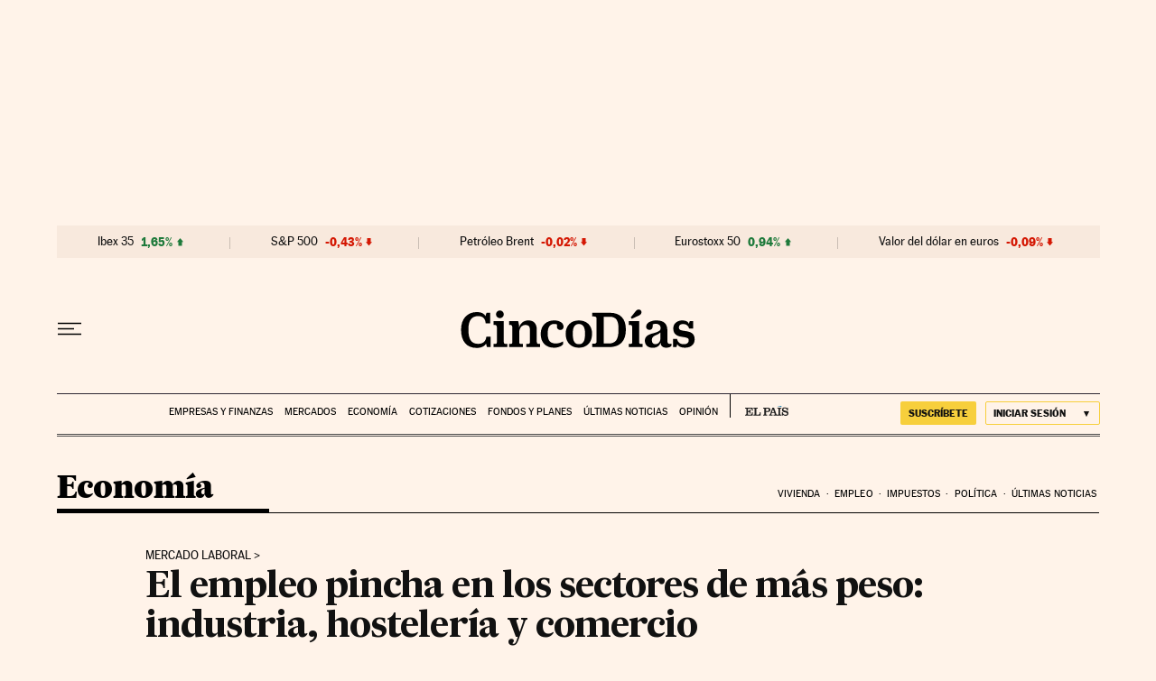

--- FILE ---
content_type: application/javascript; charset=utf-8
request_url: https://fundingchoicesmessages.google.com/f/AGSKWxUyHcL3PvCI6n_m0FV37yf1xOGBvpkaSkrQX-J5vJc5Rnrv4Hy2J84RTtjkWRysESd4ZbbGVsbEdeCD0dNxWhMtxeladGFKz22Xxfs_rRKwLaip1zXaXqapujz2xwvI_U-6_BY=?fccs=W251bGwsbnVsbCxudWxsLG51bGwsbnVsbCxudWxsLFsxNzY5ODk4MTAzLDU3OTAwMDAwMF0sbnVsbCxudWxsLG51bGwsW251bGwsWzcsNl0sbnVsbCxudWxsLG51bGwsbnVsbCxudWxsLG51bGwsbnVsbCxudWxsLG51bGwsM10sImh0dHBzOi8vY2luY29kaWFzLmVscGFpcy5jb20vY2luY29kaWFzLzIwMTkvMDgvMjgvZWNvbm9taWEvMTU2NzAwNDI5Nl84NTcyMzMuaHRtbCIsbnVsbCxbWzgsIkZmMFJHSFR1bjhJIl0sWzksImVuLVVTIl0sWzE2LCJbMSwxLDFdIl0sWzE5LCIyIl0sWzE3LCJbMF0iXSxbMjQsIiJdLFsyOSwiZmFsc2UiXV1d
body_size: 110
content:
if (typeof __googlefc.fcKernelManager.run === 'function') {"use strict";this.default_ContributorServingResponseClientJs=this.default_ContributorServingResponseClientJs||{};(function(_){var window=this;
try{
var rp=function(a){this.A=_.t(a)};_.u(rp,_.J);var sp=function(a){this.A=_.t(a)};_.u(sp,_.J);sp.prototype.getWhitelistStatus=function(){return _.F(this,2)};var tp=function(a){this.A=_.t(a)};_.u(tp,_.J);var up=_.ed(tp),vp=function(a,b,c){this.B=a;this.j=_.A(b,rp,1);this.l=_.A(b,_.Qk,3);this.F=_.A(b,sp,4);a=this.B.location.hostname;this.D=_.Fg(this.j,2)&&_.O(this.j,2)!==""?_.O(this.j,2):a;a=new _.Qg(_.Rk(this.l));this.C=new _.eh(_.q.document,this.D,a);this.console=null;this.o=new _.np(this.B,c,a)};
vp.prototype.run=function(){if(_.O(this.j,3)){var a=this.C,b=_.O(this.j,3),c=_.gh(a),d=new _.Wg;b=_.hg(d,1,b);c=_.C(c,1,b);_.kh(a,c)}else _.hh(this.C,"FCNEC");_.pp(this.o,_.A(this.l,_.De,1),this.l.getDefaultConsentRevocationText(),this.l.getDefaultConsentRevocationCloseText(),this.l.getDefaultConsentRevocationAttestationText(),this.D);_.qp(this.o,_.F(this.F,1),this.F.getWhitelistStatus());var e;a=(e=this.B.googlefc)==null?void 0:e.__executeManualDeployment;a!==void 0&&typeof a==="function"&&_.Uo(this.o.G,
"manualDeploymentApi")};var wp=function(){};wp.prototype.run=function(a,b,c){var d;return _.v(function(e){d=up(b);(new vp(a,d,c)).run();return e.return({})})};_.Uk(7,new wp);
}catch(e){_._DumpException(e)}
}).call(this,this.default_ContributorServingResponseClientJs);
// Google Inc.

//# sourceURL=/_/mss/boq-content-ads-contributor/_/js/k=boq-content-ads-contributor.ContributorServingResponseClientJs.en_US.Ff0RGHTun8I.es5.O/d=1/exm=ad_blocking_detection_executable,kernel_loader,loader_js_executable/ed=1/rs=AJlcJMwj_NGSDs7Ec5ZJCmcGmg-e8qljdw/m=cookie_refresh_executable
__googlefc.fcKernelManager.run('\x5b\x5b\x5b7,\x22\x5b\x5bnull,\\\x22elpais.com\\\x22,\\\x22AKsRol-X4AqnJRyGkvoQte-P-MhPN6Iljo99gOJxeSwcUvI9wbP5WFIr6CocBGOTViuugFHbWxDokWnMz9Xo9VNHTgIJ7Pyj14lnAgJsRkYq0t48lQLxoVhG0Crj7TLdDfUw7yHLmeQdJrXeazsQU5ZoVsoFMLQoBw\\\\u003d\\\\u003d\\\x22\x5d,null,\x5b\x5bnull,null,null,\\\x22https:\/\/fundingchoicesmessages.google.com\/f\/AGSKWxU1ZrXCN2T4R1OGSPpevxa1CBNQCAsSwHKE_x7YxdTCXkJUMxGsT-Ualj5ge1JsGVDZGPCa0h1hnHZmw4-jGUCT9hKwj8fXlKPiyBuu2GZCuZMObqT2aJ5kWcScTHWvqwZWjcw\\\\u003d\\\x22\x5d,null,null,\x5bnull,null,null,\\\x22https:\/\/fundingchoicesmessages.google.com\/el\/AGSKWxVVo5tVFAxjkxVIeODBD8UO0UX2PHyZs7_H6OdRotyazSrWJPw5XnxwD3YeaGNWpWSBLVm80rF1h1A0e4XVZBzaxPpEguGjP0PrpV9YU5AH3S5bDh--J49hHu6vy-tFlLW1MRQ\\\\u003d\\\x22\x5d,null,\x5bnull,\x5b7,6\x5d,null,null,null,null,null,null,null,null,null,3\x5d\x5d,\x5b2,1\x5d\x5d\x22\x5d\x5d,\x5bnull,null,null,\x22https:\/\/fundingchoicesmessages.google.com\/f\/AGSKWxW8yaynN-zSS0ZNMDfUYFMk_qVBjfgq8RWIWWfFsAqP0yneA3M6nNmJUtlg5HV2LikZUcX26LhGoaFcA5w-bJ9uy6LdeQLEPhs6nE60oGfvrFOlIzmB2X9L8uJh0xs8xT2GG8g\\u003d\x22\x5d\x5d');}

--- FILE ---
content_type: application/javascript; charset=utf-8
request_url: https://fundingchoicesmessages.google.com/f/AGSKWxWhuAgJYCXMSGwkUf_Xq1ygUytpDWuIyGPy6c4wN2dDOiSds-aMNlopHlGaFT-OulzIWfgrPLtC9Pl_9KePqK20iJdNVahRAv3O-XtvVoHzvUl9ZWlpcLGuRoe4HGgVSucEOw0qVxnTt8P0ZcPYVKe91q7vwI4ckJjHPKwSpIh1BMTDhTJuMwzNB0wI/__ads_Home./click?adv=/newsmaxadcontrol./ads/ads_?adpage=
body_size: -1286
content:
window['94c8d312-785d-4cbd-8f54-3ab1ed8eabcf'] = true;